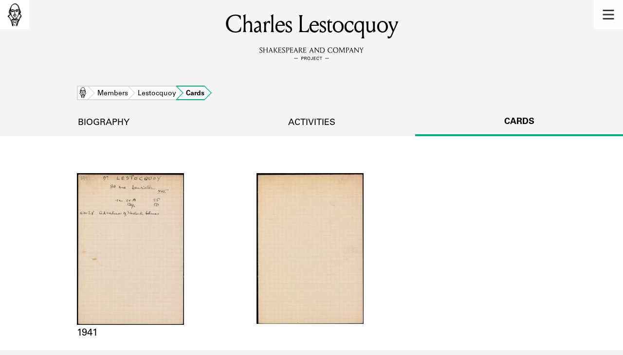

--- FILE ---
content_type: text/html; charset=utf-8
request_url: https://shakespeareandco.princeton.edu/members/lestocquoy-charles/cards/
body_size: 4153
content:


<!DOCTYPE html>
<html lang="en" xmlns:schema="http://schema.org/" xmlns:og="http://ogp.me/ns#" class="no-js">
    <head>
        <!-- metadata -->
        <title>Charles Lestocquoy Cards · Library Members · Shakespeare and Company Project</title>
        <meta charset="utf-8">
        <meta name="viewport" content="width=device-width, initial-scale=1">
        <link rel="apple-touch-icon" sizes="180x180" href="/static/favicon/apple-touch-icon.png" />
        <link rel="icon" type="image/png" sizes="32x32" href="/static/favicon/favicon-32x32.png" />
        <link rel="icon" type="image/png" sizes="16x16" href="/static/favicon/favicon-16x16.png" />
        <link rel="manifest" href="/static/favicon/site.webmanifest" />
        <link rel="mask-icon" href="/static/favicon/safari-pinned-tab.svg" color="#E9E9E9" />
        <meta name="theme-color" content="#ffffff" />
        







<meta name="description" content="2 cards"/>



<meta name="citation_publisher" content="Center for Digital Humanities, Princeton University"/>
 
<meta name="citation_public_url" content="https://shakespeareandco.princeton.edu/members/lestocquoy-charles/cards/" />





<meta property="og:title" content="Lending library cards for Charles Lestocquoy" />

<meta property="og:type" content="website" />

<meta property="og:description" content="2 cards"/>

<meta property="og:site_name" content="Shakespeare and Company Project"/>


<meta name="twitter:card" content="summary_large_image" />

<meta name="twitter:title" content="Lending library cards for Charles Lestocquoy"/>


<meta name="twitter:description" content="2 cards" />



 


  
    
    <meta property="og:image" content="https://iiif.princeton.edu/loris/figgy_prod/10%2F46%2Fa6%2F1046a60e225a4d8eaf242388167ae48d%2Fintermediate_file.jp2/full/1080,/0/default.jpg" />
    <meta name="twitter:image" content="https://iiif.princeton.edu/loris/figgy_prod/10%2F46%2Fa6%2F1046a60e225a4d8eaf242388167ae48d%2Fintermediate_file.jp2/full/1080,/0/default.jpg" />
    


<meta property="og:url" content="https://shakespeareandco.princeton.edu/members/lestocquoy-charles/cards/" />
<meta name="twitter:url" content="https://shakespeareandco.princeton.edu/members/lestocquoy-charles/cards/" />
<meta name="twitter:domain" content="shakespeareandco.princeton.edu" />
<meta name="twitter:site" content="@ShakesCoProject" />



        

        
        <script type="application/ld+json" nonce="VJAITH3DhUBKay/mXxix+A==">{
  "@context": {
    "brick": "https://brickschema.org/schema/Brick#",
    "csvw": "http://www.w3.org/ns/csvw#",
    "dc": "http://purl.org/dc/elements/1.1/",
    "dcam": "http://purl.org/dc/dcam/",
    "dcat": "http://www.w3.org/ns/dcat#",
    "dcmitype": "http://purl.org/dc/dcmitype/",
    "dcterms": "http://purl.org/dc/terms/",
    "doap": "http://usefulinc.com/ns/doap#",
    "foaf": "http://xmlns.com/foaf/0.1/",
    "geo": "http://www.opengis.net/ont/geosparql#",
    "odrl": "http://www.w3.org/ns/odrl/2/",
    "org": "http://www.w3.org/ns/org#",
    "owl": "http://www.w3.org/2002/07/owl#",
    "prof": "http://www.w3.org/ns/dx/prof/",
    "prov": "http://www.w3.org/ns/prov#",
    "qb": "http://purl.org/linked-data/cube#",
    "rdf": "http://www.w3.org/1999/02/22-rdf-syntax-ns#",
    "rdfs": "http://www.w3.org/2000/01/rdf-schema#",
    "schema": "https://schema.org/",
    "schema1": "http://schema.org/",
    "sh": "http://www.w3.org/ns/shacl#",
    "skos": "http://www.w3.org/2004/02/skos/core#",
    "sosa": "http://www.w3.org/ns/sosa/",
    "ssn": "http://www.w3.org/ns/ssn/",
    "time": "http://www.w3.org/2006/time#",
    "vann": "http://purl.org/vocab/vann/",
    "void": "http://rdfs.org/ns/void#",
    "wgs": "https://www.w3.org/2003/01/geo/wgs84_pos#",
    "xsd": "http://www.w3.org/2001/XMLSchema#"
  },
  "@graph": [
    {
      "@id": "https://shakespeareandco.princeton.edu/members/lestocquoy-charles/cards/",
      "@type": "schema1:WebPage",
      "schema1:breadcrumb": {
        "@id": "_:Nc643e1f9c9e54e13bdd906f043b0dd0d"
      }
    },
    {
      "@id": "_:Nc643e1f9c9e54e13bdd906f043b0dd0d",
      "@type": "schema1:BreadcrumbList",
      "schema1:itemListElement": [
        {
          "@id": "_:N75fb7a0779564b20b69ebbe7947e93fd"
        },
        {
          "@id": "_:N0266684e81f74914aba7f6fc475298c8"
        },
        {
          "@id": "_:N4a9818514fe641938412a551ef9602da"
        },
        {
          "@id": "_:Naaffbc14aefa4086b11a00e9d1345bdd"
        }
      ]
    },
    {
      "@id": "_:N75fb7a0779564b20b69ebbe7947e93fd",
      "@type": "schema1:ListItem",
      "schema1:item": "https://shakespeareandco.princeton.edu/",
      "schema1:name": "Home",
      "schema1:position": 1
    },
    {
      "@id": "_:N0266684e81f74914aba7f6fc475298c8",
      "@type": "schema1:ListItem",
      "schema1:item": "https://shakespeareandco.princeton.edu/members/lestocquoy-charles/",
      "schema1:name": "Lestocquoy",
      "schema1:position": 3
    },
    {
      "@id": "_:N4a9818514fe641938412a551ef9602da",
      "@type": "schema1:ListItem",
      "schema1:item": "https://shakespeareandco.princeton.edu/members/",
      "schema1:name": "Members",
      "schema1:position": 2
    },
    {
      "@id": "_:Naaffbc14aefa4086b11a00e9d1345bdd",
      "@type": "schema1:ListItem",
      "schema1:item": "https://shakespeareandco.princeton.edu/members/lestocquoy-charles/cards/",
      "schema1:name": "Cards",
      "schema1:position": 4
    }
  ]
}</script>
        
        <!-- analytics -->
        
            

<script async src="https://www.googletagmanager.com/gtag/js?id=G-H1FNDPYCC6"></script>
<script nonce="VJAITH3DhUBKay/mXxix+A==">
  
    window.dataLayer = window.dataLayer || [];
    function gtag(){dataLayer.push(arguments);}
    gtag('js', new Date());

    gtag('config', 'G-H1FNDPYCC6');
</script>

        
        <!-- styles -->
        
        
        <link href="/static/css/main-bfffd963f93d1c02d2e2.min.css" rel="stylesheet" />
        <link href="/static/css/print-bfffd963f93d1c02d2e2.min.css" rel="stylesheet"  media="print" />
        
        <!-- scripts -->
        <script src="/static/js/main-bfffd963f93d1c02d2e2.min.js" ></script>
        
<script src="/static/js/activities-bfffd963f93d1c02d2e2.min.js" ></script>

        

<script defer data-domain="shakespeareandco.princeton.edu" src="https://plausible.io/js/script.file-downloads.hash.outbound-links.js "></script>


    </head>
    <body>
        


        
<nav id="main-nav" aria-label="header">
    <ul class="corners">
        <li class="home square">
            <a href="/" aria-label="home">
                <img src="/static/img/logo/SCo_logo_graphic.png" alt="Shakespeare & Company">
            </a>
        </li>
        <li class="menu square">
            <a id="open-main-menu" href="#main-menu" role="button">
                <img src="/static/img/icons/Menu.svg" alt="Open main menu">
            </a>
        </li>
    </ul>
    <ul id="main-menu" aria-label="primary navigation" aria-hidden="true">
        <li class="menu square">
            <a id="close-main-menu" href="#" role="button">
                <img src="/static/img/icons/Delete.svg" alt="Close main menu">
            </a>
        </li>
        
            <li>
                <a href="/members/">
                    <span class="title">Members</span>
                    <span class="subtitle">Learn about the members of the lending library.</span>
                </a>
            </li>
        
            <li>
                <a href="/books/">
                    <span class="title">Books</span>
                    <span class="subtitle">Explore the lending library holdings.</span>
                </a>
            </li>
        
            <li>
                <a href="/analysis/">
                    <span class="title">Discoveries</span>
                    <span class="subtitle">Learn about the Shakespeare and Company community.</span>
                </a>
            </li>
        
            <li>
                <a href="/sources/">
                    <span class="title">Sources</span>
                    <span class="subtitle">Learn about the lending library cards, logbooks, and address books.</span>
                </a>
            </li>
        
            <li>
                <a href="/about/">
                    <span class="title">About</span>
                    <span class="subtitle">Learn about the Shakespeare and Company Project.</span>
                </a>
            </li>
        
    </ul>
</nav>
        

<header id="page-header" class="detail">
    <img class="bookmark" src="/static/img/headers/header-bookmark.svg" alt="">
    <h1>Charles Lestocquoy</h1>
    <img class="logotype" src="/static/img/logo/SCo_logo_text.svg" alt="Shakespeare and Company Project">
    <p class="tagline"></p>
    <img class="chevron" src="/static/img/icons/chevron_down.png" alt="">
</header>


        <main class="tabbed white">
        

<nav class="breadcrumbs">
    <ol>
        
            <li class="home">
            
                <a href="https://shakespeareandco.princeton.edu/">Home</a>
            
            </li>
        
            <li >
            
                <a href="https://shakespeareandco.princeton.edu/members/">Members</a>
            
            </li>
        
            <li >
            
                <a href="https://shakespeareandco.princeton.edu/members/lestocquoy-charles/">Lestocquoy</a>
            
            </li>
        
            <li >
             
                <span>Cards</span>
            
            </li>
        
    </ol>
</nav>
<nav class="tabs" aria-label="sections">
    <li class="tab">
        <a href="/members/lestocquoy-charles/">biography</a>
    </li>
    <li class="tab">
        <a href="/members/lestocquoy-charles/borrowing/">activities</a>
    </li>
    <li class="tab" aria-selected="true">
        <span>cards</span>
    </li>
</nav>

<section class="member-cards">
    
    <ol class="card-results">
    
    <li class="card result">
        <a href="/members/lestocquoy-charles/cards/861497e9-4eac-4c7e-8001-1a41a2bcfb1b/">
                
                <picture>
                  
                    <source srcset="https://iiif.princeton.edu/loris/figgy_prod/10%2F46%2Fa6%2F1046a60e225a4d8eaf242388167ae48d%2Fintermediate_file.jp2/full/225,/0/default.jpg, https://iiif.princeton.edu/loris/figgy_prod/10%2F46%2Fa6%2F1046a60e225a4d8eaf242388167ae48d%2Fintermediate_file.jp2/full/450,/0/default.jpg 2x">
                    <img src="https://iiif.princeton.edu/loris/figgy_prod/10%2F46%2Fa6%2F1046a60e225a4d8eaf242388167ae48d%2Fintermediate_file.jp2/full/225,/0/default.jpg" alt="" loading="lazy">
                  
                </picture>
                
                <div class="card-dates ">
                    <span class="label">Card Years</span>
                    <span>1941
                        
                        
                    </span>
                </div>
                
        </a>
    </li>
    
    <li class="card result">
        <a href="/members/lestocquoy-charles/cards/363eaa6e-af74-4881-8e0d-07851275fd7d/">
                
                <picture>
                  
                    <source srcset="https://iiif.princeton.edu/loris/figgy_prod/0c%2Ff4%2F35%2F0cf435f305fe4e1bb4997ee4d108bf3e%2Fintermediate_file.jp2/full/225,/0/default.jpg, https://iiif.princeton.edu/loris/figgy_prod/0c%2Ff4%2F35%2F0cf435f305fe4e1bb4997ee4d108bf3e%2Fintermediate_file.jp2/full/450,/0/default.jpg 2x">
                    <img src="https://iiif.princeton.edu/loris/figgy_prod/0c%2Ff4%2F35%2F0cf435f305fe4e1bb4997ee4d108bf3e%2Fintermediate_file.jp2/full/225,/0/default.jpg" alt="" loading="lazy">
                  
                </picture>
                
                <div class="card-dates ">
                    <span class="label">Card Years</span>
                    <span>
                    </span>
                </div>
                
        </a>
    </li>
    
    </ol>
    

    

    
    

<div class="rights-statement">
    
    
        
        
            <a  href="http://arks.princeton.edu/ark:/88435/wd376139t" target="_blank" >
            <img class="logo" src="https://figgy.princeton.edu/assets/pul_logo_icon-7b5f9384dfa5ca04f4851c6ee9e44e2d6953e55f893472a3e205e1591d3b2ca6.png" alt=""/>
            </a>
        
    
    
    
    <a href="http://rightsstatements.org/vocab/NKC/1.0/" target="_blank">
        <img src="/static/img/rightsstatements_org/NKC.svg"
           alt="No Known Copyright" />
    </a>
    
</div>
    

</section>

        </main>
        
<footer id="page-footer">
    <div class="nav-logos">
        <nav aria-label="footer">
            <ul class="primary" aria-label="primary navigation">
                <li><a href="/">Home</a></li>
                
                
                    <li><a href="/members/">Members</a></li>
                
                    <li><a href="/books/">Books</a></li>
                
                    <li><a href="/analysis/">Discoveries</a></li>
                
                    <li><a href="/sources/">Sources</a></li>
                
                    <li><a href="/about/">About</a></li>
                
                </ul>
            <ul class="secondary" aria-label="secondary navigation">
                
                    <li><a href="/about/contact/">Contact Us</a></li>
                
                    <li><a href="/about/faq/">Frequently Asked Questions</a></li>
                
                    <li><a href="/about/data/">Data Export</a></li>
                
                    <li><a href="/about/technical/">Technical</a></li>
                
                    <li><a href="/about/cite/">How to Cite</a></li>
                
                    <li><a href="/about/citations/">Citations</a></li>
                
                    <li><a href="/about/press-and-media/">Press and Media</a></li>
                
                    <li><a href="/about/credits/">Credits</a></li>
                
            </ul>
        </nav>
        <a id="sco-logo" href="/">
            <img src="/static/img/logo/SCo_logo_vert.png" alt="Shakespeare and Company Project">
        </a>
        <div class="logos-social">
            <div class="logos">
                <a id="pu-logo" href="https://www.princeton.edu/">
                    <img src="/static/img/logo/pu-logo-footer.svg" alt="Princeton University">
                </a>
                <a id="cdh-logo" href="https://cdh.princeton.edu/">
                    <img src="/static/img/logo/cdh-logo.svg" alt="The Center for Digital Humanities at Princeton">
                </a>
            </div>
            <div class="social">
                <a id="twitter" href="https://twitter.com/ShakesCoProject">
                    <img src="/static/img/icons/twitter.svg" alt="Twitter">
                </a>
                <a id="instagram" href="https://www.instagram.com/shakespeareandcoproject/">
                    <img src="/static/img/icons/instagram.svg" alt="Instagram">
                </a>
            </div>
        </div>
    </div>
    <div class="links">
        <span class="issn">ISSN: 2769-3996</span>
        <a href="https://github.com/Princeton-CDH/mep-django" id="sw-version">v. 1.10.0</a>

        <a href="https://accessibility.princeton.edu/accessibility-assistance" id="a11y-assist">Accessibility Assistance</a>
        <span id="copyright">&copy;2026 Trustees of Princeton University</span>
    </div>
</footer>
        
    </body>
</html>
